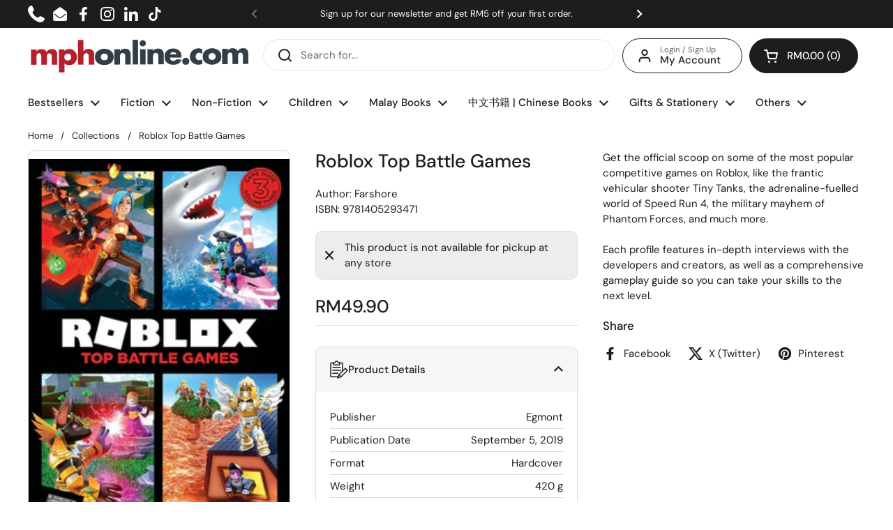

--- FILE ---
content_type: text/javascript; charset=utf-8
request_url: https://mphonline.com/products/roblox-top-battle-games.js
body_size: -78
content:
{"id":5974154870941,"title":"Roblox Top Battle Games","handle":"roblox-top-battle-games","description":"\u003cspan data-mce-fragment=\"1\"\u003eGet the official scoop on some of the most popular competitive games on Roblox, like the frantic vehicular shooter Tiny Tanks, the adrenaline-fuelled world of Speed Run 4, the military mayhem of Phantom Forces, and much more.\u003c\/span\u003e\u003cbr data-mce-fragment=\"1\"\u003e\u003cbr data-mce-fragment=\"1\"\u003e\u003cspan data-mce-fragment=\"1\"\u003eEach profile features in-depth interviews with the developers and creators, as well as a comprehensive gameplay guide so you can take your skills to the next level.\u003c\/span\u003e","published_at":"2021-01-13T12:59:30+08:00","created_at":"2021-01-13T12:59:34+08:00","vendor":"Egmont","type":"Farshore","tags":["BOOK","Class Code_223","Class_Children's Activities","Department_Children's Books","Format_Hardcover","Subclass_Hobbies","Suclass Code_2QZ","Vendor Code_P002"],"price":4990,"price_min":4990,"price_max":4990,"available":false,"price_varies":false,"compare_at_price":null,"compare_at_price_min":0,"compare_at_price_max":0,"compare_at_price_varies":false,"variants":[{"id":37583240986781,"title":"Default Title","option1":"Default Title","option2":null,"option3":null,"sku":"9781405293471","requires_shipping":true,"taxable":true,"featured_image":null,"available":false,"name":"Roblox Top Battle Games","public_title":null,"options":["Default Title"],"price":4990,"weight":420,"compare_at_price":null,"inventory_management":"shopify","barcode":"9781405293471","requires_selling_plan":false,"selling_plan_allocations":[]}],"images":["\/\/cdn.shopify.com\/s\/files\/1\/0511\/7575\/1837\/products\/e02a45337e894a90926d4c781424c1d5.jpg?v=1610513974"],"featured_image":"\/\/cdn.shopify.com\/s\/files\/1\/0511\/7575\/1837\/products\/e02a45337e894a90926d4c781424c1d5.jpg?v=1610513974","options":[{"name":"Title","position":1,"values":["Default Title"]}],"url":"\/products\/roblox-top-battle-games","media":[{"alt":"Roblox Top Battle Games","id":12932681236637,"position":1,"preview_image":{"aspect_ratio":0.691,"height":511,"width":353,"src":"https:\/\/cdn.shopify.com\/s\/files\/1\/0511\/7575\/1837\/products\/e02a45337e894a90926d4c781424c1d5.jpg?v=1610513974"},"aspect_ratio":0.691,"height":511,"media_type":"image","src":"https:\/\/cdn.shopify.com\/s\/files\/1\/0511\/7575\/1837\/products\/e02a45337e894a90926d4c781424c1d5.jpg?v=1610513974","width":353}],"requires_selling_plan":false,"selling_plan_groups":[]}

--- FILE ---
content_type: text/javascript
request_url: https://mphonline.com/cdn/shop/t/126/assets/boost-sd-custom.js?v=1768782350608
body_size: 1343
content:
window.boostSDAppConfig&&(window.boostSDAppConfig.integration=Object.assign({wishlists:"growave"},window.boostSDAppConfig.integration||{}));function addItemToCart(event){const selector=event.target,currentText=selector.innerHTML;var variantId=selector.getAttribute("data-variant-id");let ajaxUrl="/cart/add.js";KROWN?.settings?.routes?.cart_add_url&&(ajaxUrl=`${KROWN.settings.routes.cart_add_url}.js`);const body="id="+variantId;let alert="";fetch(ajaxUrl,{body,headers:{"Content-Type":"application/x-www-form-urlencoded","X-Requested-With":"XMLHttpRequest"},method:"POST"}).then(response=>response.json()).then(response=>(selector.textContent="Adding...",response.status==422?(alert=document.createElement("span"),alert.className="alert alert--error",typeof response.description=="string"?alert.innerHTML=response.description:alert.innerHTML=response.message,this.cartType=="page"?(document.getElementById("product-page-form-error-cart-alert")&&document.getElementById("product-page-form-error-cart-alert").remove(),alert.style.marginTop="1em",alert.style.marginBottom="0",alert.id="product-page-form-error-cart-alert",this.form.parentElement.append(alert),!1):fetch("?section_id=helper-cart")):this.cartType=="page"?(document.location.href=KROWN.settings.routes.cart_url,!1):fetch("?section_id=helper-cart"))).then(response=>response.text()).then(text=>{const sectionInnerHTML=new DOMParser().parseFromString(text,"text/html"),cartFormInnerHTML=sectionInnerHTML.getElementById("AjaxCartForm").innerHTML,cartSubtotalInnerHTML=sectionInnerHTML.getElementById("AjaxCartSubtotal").innerHTML,cartItems=document.getElementById("AjaxCartForm");cartItems.innerHTML=cartFormInnerHTML,cartItems.ajaxifyCartItems(),alert!=""&&document.getElementById("AjaxCartForm").querySelector("form").prepend(alert),document.getElementById("AjaxCartSubtotal").innerHTML=cartSubtotalInnerHTML,document.querySelectorAll("[data-header-cart-count]").forEach(elm=>{elm.textContent=document.querySelector("#AjaxCartForm [data-cart-count]").textContent}),document.querySelectorAll("[data-header-cart-total").forEach(elm=>{elm.textContent=document.querySelector("#AjaxCartForm [data-cart-total]").textContent}),selector.textContent=currentText,document.getElementById("site-cart-sidebar").show(),document.getElementById("cart-recommendations")&&document.getElementById("cart-recommendations").generateRecommendations()}).catch(e=>{console.log(e)}).finally(()=>{})}function formRequest(value){return new Promise((resolve,reject)=>{var xhr=window.XMLHttpRequest?new XMLHttpRequest:new ActiveXObject("Microsoft.XMLHTTP");xhr.open("GET",Shopify.routes.root+"products/"+value+"?view=boost-sd-integration"),xhr.setRequestHeader("Content-Type","application/json"),xhr.onload=()=>resolve(xhr.responseText),xhr.onerror=()=>reject(xhr.statusText),xhr.send()})}const customize={updateBtns:componentRegistry=>{componentRegistry.useComponentPlugin("ProductItem",{name:"Modify Product Buttons",enabled:!0,apply:()=>({afterInit(element){try{let data=element.getParams().props.product,productItem=document.querySelector(".boost-sd__slider")!==null?document.querySelector('.boost-sd__slider .slick-slide:not(.slick-cloned) [data-product-id="'+data.id+'"]'):document.querySelector('[data-product-id="'+data.id+'"]');const tags=data.tags;if(data.available){console.dir(data);const firstAvailableVariant=data.variants.filter(function(e){return e.available});let atcBtn="";if(atcBtn='<button data-variant-id="'+firstAvailableVariant[0].id+'" class="boost-sd-custom-atc boost-sd__button--round boost-sd__button--border" style="width: 75%; text-transform: capitalize; color: rgb(255, 255, 255); border-color: rgb(34, 34, 34); background: rgb(34, 34, 34);">',tags.includes("preorder")?atcBtn+="Pre-order":atcBtn+="Buy now",atcBtn+="</button>",productItem.querySelector(".boost-sd-custom-atc")===null){productItem.querySelector(".boost-sd__inventory-status")?productItem.querySelector(".boost-sd__inventory-status").insertAdjacentHTML("afterend",atcBtn):productItem.querySelector(".boost-sd__product-price").insertAdjacentHTML("afterend",atcBtn);const button=productItem.querySelector(".boost-sd-custom-atc");button&&button.addEventListener("click",e=>{e.preventDefault(),e.stopPropagation(),addItemToCart(e)},!0)}}else{let productHandle="";element.getParams().props&&element.getParams().props.product&&(productHandle=element.getParams().props.product.handle),formRequest(productHandle).then(res_success=>{let res=JSON.parse(res_success);console.log(res),document.querySelector('.boost-sd__product-item[data-product-id="'+res.id+'"] ').insertAdjacentHTML("beforeend",res.notify_button)}).catch(res_error=>{console.log(res_error)})}}catch(error){console.log(error)}}})})},hideInvStatus:componentRegistry=>{componentRegistry.useComponentPlugin("ProductItem",{name:"hide status",enabled:!0,apply:()=>({afterInit(element){try{let data=element.getParams().props.product;const tags=data.tags,firstAvailableVariant=data.variants.filter(e=>e.available);data.variants[0].inventory_policy=="continue"&&tags.includes("preorder")&&document.querySelectorAll(".boost-sd__inventory-status").forEach(element2=>{element2.textContent="-",element2.style.visibility="hidden"})}catch(error){console.log(error)}}})})}};window.__BoostCustomization__=(window.__BoostCustomization__??[]).concat([customize.updateBtns]),window.__BoostCustomization__=(window.__BoostCustomization__??[]).concat([customize.hideInvStatus]),window.boostSDAppConfig&&(window.boostSDAppConfig.integration=Object.assign({currencies:"auto"},window.boostSDAppConfig.integration||{})),window.boostSDAppConfig?.generalSettings?.collection_handle&&(window.boostSDAppConfig.generalSettings.collection_handle=="gotta-have-it"&&document.querySelector("body").classList.add("gotta-have-it"),window.boostSDAppConfig.generalSettings.collection_handle=="celebrate-international-womens-day"&&document.querySelector("body").classList.add("celebrate-international-womens-day"),window.boostSDAppConfig.generalSettings.collection_handle=="all-products-in-stock"&&document.querySelector("body").classList.add("all-products-in-stock"),window.boostSDAppConfig.generalSettings.collection_handle=="mega-gotta-have-it"&&document.querySelector("body").classList.add("mega-gotta-have-it"),window.boostSDAppConfig.generalSettings.collection_handle=="fathers-day-2025"&&document.querySelector("body").classList.add("fathers-day-2025"),window.boostSDAppConfig.generalSettings.collection_handle=="islamic-references-promo"&&document.querySelector("body").classList.add("islamic-references-promo"),window.boostSDAppConfig.generalSettings.collection_handle=="fiction-fiesta-2025"&&document.querySelector("body").classList.add("fiction-fiesta-2025"),window.boostSDAppConfig.generalSettings.collection_handle=="steam-stem"&&document.querySelector("body").classList.add("steam-stem")),window.__BoostCustomization__=(window.__BoostCustomization__??[]).concat([componentRegistry=>{componentRegistry.useComponentPlugin("FormatCurrency",{name:"Show Trailing Zeros",apply:()=>({afterRender:element=>{try{const formatMoneyHelper=element.getHelpers().formatMoney;if(!formatMoneyHelper)return;const value=element.getParams().props.value,customValue=formatMoneyHelper(Number(value),window.boostSDAppConfig?.shop?.money_format,!0);customValue&&element.getRootElm()&&element.getRootElm().querySelector(".boost-sd__format-currency span")&&(element.getRootElm().querySelector(".boost-sd__format-currency span").innerHTML=customValue)}catch(e){console.warn(e)}}})})}]);
//# sourceMappingURL=/cdn/shop/t/126/assets/boost-sd-custom.js.map?v=1768782350608


--- FILE ---
content_type: text/javascript; charset=utf-8
request_url: https://mphonline.com/products/roblox-top-battle-games.js
body_size: -159
content:
{"id":5974154870941,"title":"Roblox Top Battle Games","handle":"roblox-top-battle-games","description":"\u003cspan data-mce-fragment=\"1\"\u003eGet the official scoop on some of the most popular competitive games on Roblox, like the frantic vehicular shooter Tiny Tanks, the adrenaline-fuelled world of Speed Run 4, the military mayhem of Phantom Forces, and much more.\u003c\/span\u003e\u003cbr data-mce-fragment=\"1\"\u003e\u003cbr data-mce-fragment=\"1\"\u003e\u003cspan data-mce-fragment=\"1\"\u003eEach profile features in-depth interviews with the developers and creators, as well as a comprehensive gameplay guide so you can take your skills to the next level.\u003c\/span\u003e","published_at":"2021-01-13T12:59:30+08:00","created_at":"2021-01-13T12:59:34+08:00","vendor":"Egmont","type":"Farshore","tags":["BOOK","Class Code_223","Class_Children's Activities","Department_Children's Books","Format_Hardcover","Subclass_Hobbies","Suclass Code_2QZ","Vendor Code_P002"],"price":4990,"price_min":4990,"price_max":4990,"available":false,"price_varies":false,"compare_at_price":null,"compare_at_price_min":0,"compare_at_price_max":0,"compare_at_price_varies":false,"variants":[{"id":37583240986781,"title":"Default Title","option1":"Default Title","option2":null,"option3":null,"sku":"9781405293471","requires_shipping":true,"taxable":true,"featured_image":null,"available":false,"name":"Roblox Top Battle Games","public_title":null,"options":["Default Title"],"price":4990,"weight":420,"compare_at_price":null,"inventory_management":"shopify","barcode":"9781405293471","requires_selling_plan":false,"selling_plan_allocations":[]}],"images":["\/\/cdn.shopify.com\/s\/files\/1\/0511\/7575\/1837\/products\/e02a45337e894a90926d4c781424c1d5.jpg?v=1610513974"],"featured_image":"\/\/cdn.shopify.com\/s\/files\/1\/0511\/7575\/1837\/products\/e02a45337e894a90926d4c781424c1d5.jpg?v=1610513974","options":[{"name":"Title","position":1,"values":["Default Title"]}],"url":"\/products\/roblox-top-battle-games","media":[{"alt":"Roblox Top Battle Games","id":12932681236637,"position":1,"preview_image":{"aspect_ratio":0.691,"height":511,"width":353,"src":"https:\/\/cdn.shopify.com\/s\/files\/1\/0511\/7575\/1837\/products\/e02a45337e894a90926d4c781424c1d5.jpg?v=1610513974"},"aspect_ratio":0.691,"height":511,"media_type":"image","src":"https:\/\/cdn.shopify.com\/s\/files\/1\/0511\/7575\/1837\/products\/e02a45337e894a90926d4c781424c1d5.jpg?v=1610513974","width":353}],"requires_selling_plan":false,"selling_plan_groups":[]}